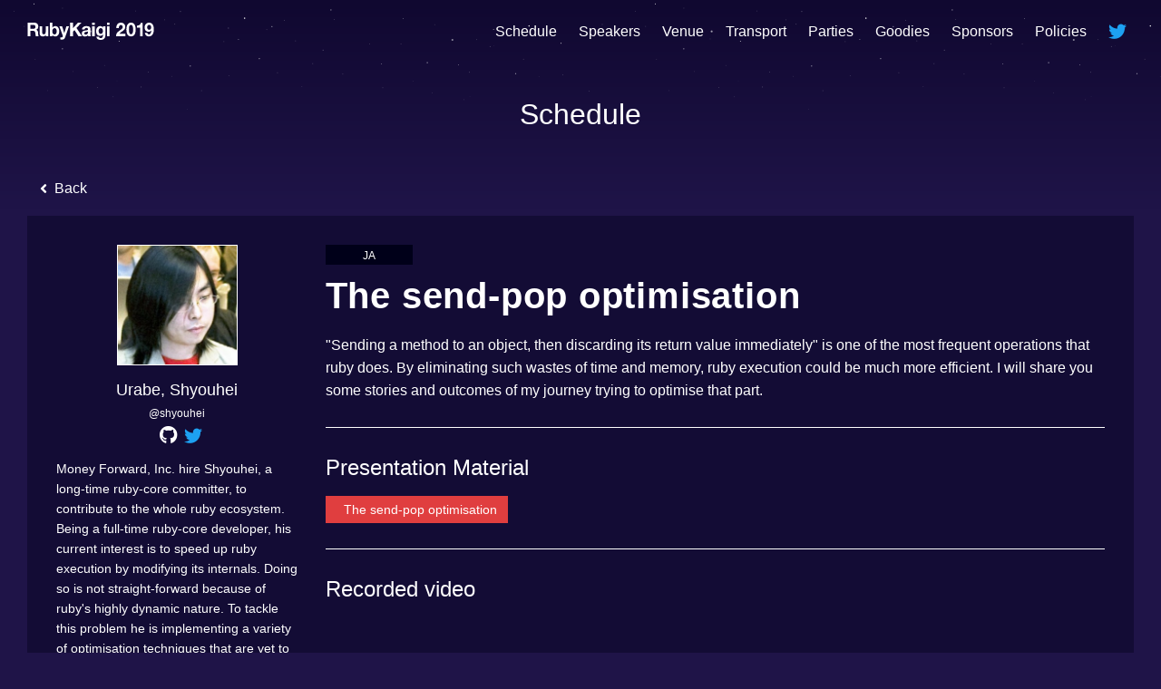

--- FILE ---
content_type: text/html; charset=utf-8
request_url: https://rubykaigi.org/2019/presentations/shyouhei.html
body_size: 2593
content:
<!DOCTYPE html>
<html>
<head>
<meta charset='utf-8'>
<title>
The send-pop optimisation
- RubyKaigi 2019
</title>
<link crossorigin='anonymous' href='https://stackpath.bootstrapcdn.com/bootstrap/4.1.3/css/bootstrap.min.css' integrity='sha384-MCw98/SFnGE8fJT3GXwEOngsV7Zt27NXFoaoApmYm81iuXoPkFOJwJ8ERdknLPMO' media='all' rel='stylesheet'>
<link href="/2019/stylesheets/all.css" rel="stylesheet" />
<link crossorigin='anonymous' href='https://use.fontawesome.com/releases/v5.5.0/css/all.css' integrity='sha384-B4dIYHKNBt8Bc12p+WXckhzcICo0wtJAoU8YZTY5qE0Id1GSseTk6S+L3BlXeVIU' media='all' rel='stylesheet'>
<script crossorigin='anonymous' integrity='sha384-q8i/X+965DzO0rT7abK41JStQIAqVgRVzpbzo5smXKp4YfRvH+8abtTE1Pi6jizo' src='https://code.jquery.com/jquery-3.3.1.slim.min.js'></script>
<script crossorigin='anonymous' integrity='sha384-ZMP7rVo3mIykV+2+9J3UJ46jBk0WLaUAdn689aCwoqbBJiSnjAK/l8WvCWPIPm49' src='https://cdnjs.cloudflare.com/ajax/libs/popper.js/1.14.3/umd/popper.min.js'></script>
<script crossorigin='anonymous' integrity='sha384-ChfqqxuZUCnJSK3+MXmPNIyE6ZbWh2IMqE241rYiqJxyMiZ6OW/JmZQ5stwEULTy' src='https://stackpath.bootstrapcdn.com/bootstrap/4.1.3/js/bootstrap.min.js'></script>
<meta content='width=device-width, initial-scale=1' name='viewport'>
<meta content='RubyKaigi 2019' property='og:title'>
<meta content='RubyKaigi 2019' property='og:site_name'>
<meta content='https://rubykaigi.org/2019' property='og:url'>
<meta content='activity' property='og:type'>
<meta content='https://rubykaigi.org/2019/images/og_image.png' property='og:image'>
<meta content='RubyKaigi 2019, 4/18...4/20, Fukuoka, Japan #rubykaigi' name='description' property='og:description'>
<meta content='@rubykaigi' name='twitter:site'>
<meta content='summary_large_image' name='twitter:card'>
<meta content='rubykaigi, ruby会議, 2019' name='keywords'>
<link href='/images/apple-touch-icon.png' rel='apple-touch-icon'>
<link href="/2019/images/favicon.png" rel="icon" type="image/png" />
</head>
<body class='static' id='presentation'>
<div class='mobile-nav-button' id='js-mobile-nav-button'>
<div class='mobile-nav-button__inner'>
<div class='mobile-nav-button__lines'></div>
</div>
</div>
<nav class='mobile-nav' id='js-mobile-nav'>
<div class='mobile-nav__inner'>
<ul class='mobile-nav__items'>
<li class='mobile-nav__item'>
<a href="/2019/schedule" class="mobile-nav__item-link">Schedule
</a><a href="/2019/speakers" class="mobile-nav__item-link">Speakers
</a></li>
<li class='mobile-nav__item'>
<a href="/2019/venue" class="mobile-nav__item-link">Venue
</a></li>
<li class='mobile-nav__item'>
<a href="/2019/transport" class="mobile-nav__item-link">Transport
</a></li>
<li class='mobile-nav__item'>
<a href="/2019/parties" class="mobile-nav__item-link">Parties
</a></li>
<li class='mobile-nav__item'>
<a href="/2019/goodies" class="mobile-nav__item-link">Goodies
</a></li>
<li class='mobile-nav__item'>
<a href="/2019/sponsors" class="mobile-nav__item-link">Sponsors
</a></li>
<li class='mobile-nav__item'>
<a href="/2019/policies" class="mobile-nav__item-link">Policies
</a></li>
<li class='mobile-nav__item'>
<a href="https://twitter.com/rubykaigi" class="mobile-nav__item-link is-twitter" target="_blank"><i class='fab fa-twitter'></i>
</a></li>
</ul>
</div>
</nav>

<div class='is-presentation page'>
<div class='page__inner'>
<header>
<div class='container'>
<div class='header__inner'>
<div class='header__title'>
<a href="/2019" class="header__title-link"><img src="/2019/images/logo-simple.svg" alt="RubyKaigi 2019" />
</a></div>
<nav class='header-nav'>
<ul class='header-nav__items'>
<li class='header-nav__item'>
<a href="/2019/schedule" class="header-nav__item-link ">Schedule
</a></li>
<li class='header-nav__item'>
<a href="/2019/speakers" class="header-nav__item-link ">Speakers
</a></li>
<li class='header-nav__item'>
<a href="/2019/venue" class="header-nav__item-link ">Venue
</a></li>
<li class='header-nav__item'>
<a href="/2019/transport" class="header-nav__item-link ">Transport
</a></li>
<li class='header-nav__item'>
<a href="/2019/parties" class="header-nav__item-link ">Parties
</a></li>
<li class='header-nav__item'>
<a href="/2019/goodies" class="header-nav__item-link ">Goodies
</a></li>
<li class='header-nav__item'>
<a href="/2019/sponsors" class="header-nav__item-link ">Sponsors
</a></li>
<li class='header-nav__item'>
<a href="/2019/policies" class="header-nav__item-link ">Policies
</a></li>
<li class='header-nav__item'>
<a href="https://twitter.com/rubykaigi" class="header-nav__item-link is-twitter" target="_blank"><i class='fab fa-twitter'></i>
</a></li>
</ul>
</nav>
</div>
</div>
</header>

<script>
  var urlHash = location.hash;
  document.addEventListener("DOMContentLoaded", function () {
    document.getElementById("js-back").setAttribute("href", document.getElementById("js-back").getAttribute("href") + urlHash);
  }, false);
</script>
<div class='page__contents'>
<div class='container'>
<section class='main-content'>
<div class='main-content__inner'>
<header class='main-content-header'>
<div class='main-content-header__icon-container'></div>
<h1 class='main-content-header__title'>
Schedule
</h1>
<a href="/2019/schedule" class="main-content-header__back" id="js-back"><i class='fa fa-angle-left'></i>
Back
</a></header>
</div>
<section class='presentation'>
<div class='row'>
<div class='col-lg-3 col-md-4'>
<div class='presentation-speakers'>
<div class='speaker__inner'>
<div class='speaker__img'>
<img src="https://www.gravatar.com/avatar/9d2f78236e45a335301ba1195026105d?s=268&amp;d=https%3A%2F%2Frubykaigi.org%2F2019%2Fimages%2Fspeakers%2Fdummy-avatar.png" alt="Urabe, Shyouhei" />
</div>
<div class='speaker__body'>
<div class='speaker__name'>
Urabe, Shyouhei
</div>
<div class='speaker__meta'>
<div class='speaker__id'>
@shyouhei
</div>
<div class='speaker__role'>
</div>
<ul class='speaker__channels'>
<li class='speaker__channel-github speaker__channels-item'>
<a href="https://github.com/shyouhei" target="_blank" class="speaker__channels-item-link is-github"><i class='fab fa-github'></i>
</a></li>
<li class='speaker__channel-twitter'>
<a href="https://twitter.com/shyouhei" target="_blank" class="speaker__channels-item-link is-twitter"><i class='fab fa-twitter'></i>
</a></li>
</ul>
</div>
<div class='speaker__description'>
<p>
Money Forward, Inc. hire Shyouhei, a long-time ruby-core committer, to contribute to the whole ruby ecosystem. Being a full-time ruby-core developer, his current interest is to speed up ruby execution by modifying its internals. Doing so is not straight-forward because of ruby's highly dynamic nature. To tackle this problem he is implementing a variety of optimisation techniques that are yet to be applied to it.
</p>
</div>
</div>
</div>

</div>
</div>
<div class='col-lg-9 col-md-8'>
<div class='presentation-content'>
<div class='presentation-content__meta'>
<span>JA</span>
</div>
<h1 class='presentation-content__title'>
The send-pop optimisation
</h1>
<div class='section presentation-content__description long-text'>
<p>&quot;Sending a method to an object, then discarding its return value immediately&quot; is one of the most frequent operations that ruby does.  By eliminating such wastes of time and memory, ruby execution could be much more efficient.  I will share you some stories and outcomes of my journey trying to optimise that part.</p>
</div>
<section class='presentation-materials'>
<h2>
Presentation Material
</h2>
<ul class='presentation-materials__list'>
<li>
<a href="https://speakerdeck.com/shyouhei/the-send-pop-optimisation" target="_blank"><i class='fa fa-file-o'></i>
The send-pop optimisation
</a></li>
</ul>
</section>
<section class='presentation-video'>
<h2>Recorded video</h2>
<div class='presentation-video__embed'>
<iframe allowfullscreen frameborder='0' height='315' src='https://www.youtube.com/embed/rH81nlm1lcE' width='560'></iframe>
</div>
<div class='presentation-video__link'>
<a href="https://www.youtube.com/watch?v=rH81nlm1lcE"></a>
<nbsp></nbsp>
from
<nbsp></nbsp>
<a href="https://www.youtube.com/channel/UCBSg5zH-VFJ42BGQFk4VH2A">RubyKaigi on YouTube</a>
</div>
</section>
</div>
</div>
</div>
</section>
</section>
</div>
</div>

<nav class='common-nav'>
<div class='container'>
<ul class='common-nav__items'>
<li class='common-nav__item'>
<a href="/2019/policies" class="common-nav__item-link ">Policies
</a></li>
<li class='common-nav__item'>
<a href="/2019/team" class="common-nav__item-link ">Team
</a></li>
<li class='common-nav__item'>
<a href="/2019/past_kaigis" class="common-nav__item-link ">Past Kaigis
</a></li>
</ul>
</div>
</nav>

</div>
<footer class='home-footer'>
<div class='home-footer__city'>
<div class='home-footer__lamps'></div>
<div class='home-footer__shops'></div>
</div>
<div class='home-footer-bg'></div>
<div class='home-footer__inner'>
<div class='container'>
<div class='home-footer__content'>
<p class='home-footer__about'>
This work by RubyKaigi 2019 Team is licensed under a Creative Commons Attribution 3.0 Unported License.
</p>
</div>
</div>
</div>
</footer>

</div>
<script>
  function openNav() {
    const getTheMenu = document.getElementById("js-mobile-nav")
    if (getTheMenu.className === "mobile-nav") {
      getTheMenu.classList += " is-opened"
      $("body").addClass("is-opened-mobile-nav")
    } else {
      getTheMenu.className = "mobile-nav"
      $("body").removeClass("is-opened-mobile-nav")
    }
  }
  const pushMyButton = document.getElementById("js-mobile-nav-button")
  pushMyButton.addEventListener("click", openNav)
</script>
</body>
</html>


--- FILE ---
content_type: text/css; charset=utf-8
request_url: https://rubykaigi.org/2019/stylesheets/all.css
body_size: 7069
content:
html,body,div,span,applet,object,iframe,h1,h2,h3,h4,h5,h6,p,blockquote,pre,a,abbr,acronym,address,big,cite,code,del,dfn,em,img,ins,kbd,q,s,samp,small,strike,strong,sub,sup,tt,var,b,u,i,center,dl,dt,dd,ol,ul,li,fieldset,form,label,legend,table,caption,tbody,tfoot,thead,tr,th,td,article,aside,canvas,details,embed,figure,figcaption,footer,header,hgroup,menu,nav,output,ruby,section,summary,time,mark,audio,video{margin:0;padding:0;border:0;font-size:100%;font:inherit;vertical-align:baseline}article,aside,details,figcaption,figure,footer,header,hgroup,menu,nav,section{display:block}body{line-height:1}ol,ul{list-style:none}blockquote,q{quotes:none}blockquote:before,blockquote:after,q:before,q:after{content:'';content:none}table{border-collapse:collapse;border-spacing:0}svg{display:none}body{color:#fff;background-color:#1f1448;min-height:100vh;font-size:100%}a:hover,a:focus{color:#ff8600}img{max-width:100%}.container{width:100%;max-width:1140px;padding-left:30px;padding-right:30px}@media (max-width: 1400px){.container{width:100%;max-width:100%}}@media (max-width: 1024px){.container{width:100%;max-width:100%}}@media (max-width: 768px){.container{width:100%;max-width:100%}}@media (max-width: 576px){.container{padding-left:15px;padding-right:15px;width:100%;max-width:100%}}@media (max-width: 0){.container{width:100%;max-width:100%}}@media (max-width: 576px){.common-nav{margin-bottom:64px}}.common-nav__items{display:flex;justify-content:center}@media (max-width: 576px){.common-nav__items{margin-left:-0.5rem;margin-right:-0.5rem}}.common-nav__item{padding-left:8px;padding-right:8px;width:160px}.common-nav__item.is-twitter{width:auto}@media screen and (max-width: 768px) and (orientation: landscape){.common-nav__item{padding-left:0.75rem;padding-right:0.75rem}}@media (max-width: 576px){.common-nav__item{padding-left:8px;padding-right:8px;width:33.33%}}@media screen and (max-width: 576px) and (orientation: landscape){.common-nav__item{padding-left:0.75rem;padding-right:0.75rem;width:10rem}}.common-nav__item-link{font-family:"Helvetica Neue", Helvetica, Arial, sans-serif;font-weight:400;font-size:12px;display:flex;align-items:center;justify-content:center;padding:8px 0 6px;background-color:rgba(0,0,25,0.4);transition:all 0.2s ease-out}@media (max-width: 576px){.common-nav__item-link{font-size:10px}}.common-nav__item-link,.common-nav__item-link:hover,.common-nav__item-link:focus,.common-nav__item-link:visited,.common-nav__item-link:active{color:#fff}.common-nav__item-link:hover,.common-nav__item-link:focus{text-decoration:none;color:white;background-color:#000019}.common-nav__item-link.is-current{background-color:#000019;cursor:default;pointer-events:none;border-color:#000019}.page.is-home .page__inner::before{transition:all 2s ease-out 2.5s;opacity:0}body.is-loaded .page.is-home .page__inner::before{transition:all 2s ease-out 2.5s;opacity:1}.page{display:flex;flex-direction:column;min-height:100vh;position:relative;overflow:hidden;background-image:url(/2019/images/star.png),linear-gradient(#100830, #1f1448);background-size:685px 230px;background-repeat:repeat-x}@media all and (-ms-high-contrast: none){.page *::-ms-backdrop,.page{display:block}}.page__inner{position:relative;flex:100}.home-footer__blocks-wrapper{position:absolute;display:block;z-index:2;top:-3rem;overflow:hidden}body#home .home-footer__blocks-wrapper{opacity:0;margin-top:-2rem}body#home.is-loaded .home-footer__blocks-wrapper{opacity:1;margin-top:0}body .home-content__title{width:56vw;max-width:720px}body .home-content__date{font-size:3.6vw;margin:16px 0}body .home-content__venue{font-size:2.8vw}body .home-keynotes{margin-top:20px}body .home-keynotes{font-size:20px}@media screen and (orientation: portrait){body .home-content__title{width:100%;padding-left:24px;padding-right:24px}body .home-content__date{font-size:5.8vw;margin:18px 0}body .home-content__venue{font-size:4.25vw}}@media screen and (orientation: portrait) and (max-width: 719px){body .home-content__date{margin:14px 0}body .home-keynotes{font-size:16px}}@media screen and (orientation: portrait) and (min-width: 720px){body .home-content__title{max-width:600px}body .home-content__date{font-size:32px;margin:28px 0}body .home-content__venue{font-size:20px}body .home-keynotes{font-size:22px}}@media screen and (orientation: portrait) and (min-height: 1366px){body .home-actions{margin-top:24px}body .home-keynotes{font-size:22px}}@media screen and (orientation: landscape) and (min-width: 1024px){body .home-content__title{width:42vw}body .home-content__date{font-size:2vw}body .home-content__venue{font-size:1.5vw}}@media screen and (orientation: landscape) and (min-width: 1152px){body .home-content__title{width:36vw}body .home-content__date{margin:1rem 0}body .home-keynotes{font-size:20px}}@media screen and (orientation: landscape) and (min-width: 1440px){body .home-content__date{margin:1.25rem 0}body .home-keynotes{margin-top:24px}body .home-keynotes{font-size:24px}}@media screen and (orientation: landscape) and (min-width: 1600px){body .home-content__date{margin:24px 0}body .home-keynotes{margin-top:28px;font-size:28px}}@media screen and (orientation: landscape) and (min-width: 1860px){body .home-content__date{font-size:40px}body .home-content__venue{font-size:26px}}@media all and (-ms-high-contrast: none){*::-ms-backdrop,.page__inner{min-height:80vh !important}}.header{position:relative;z-index:2}.header__inner{display:flex;align-items:center;position:relative;height:70px}@media (max-width: 576px){.header__inner{height:70px}}@media all and (-ms-high-contrast: none){.header__inner *::-ms-backdrop,.header__inner{align-items:flex-start;padding-top:1.6rem}}.header__title{width:140px;position:relative;top:0.0625rem;opacity:1;transition:opacify 0.5s ease-in}@media (max-width: 576px){.header__title{width:100px}}.header__title:hover{opacity:0.8}body#home .header__title{display:none}@media all and (-ms-high-contrast: none){.header__title *::-ms-backdrop,.header__title{height:38px}}.header-nav{position:absolute;right:0}@media (max-width: 768px){.header-nav{display:none}}.header-nav__items{align-items:center;display:flex}.header-nav__item{margin-left:0.5rem}.header-nav__item-link{font-size:1rem;font-weight:400;text-align:center;display:block;color:#fff;padding:16px 8px;font-family:"Helvetica Neue", Helvetica, Arial, sans-serif;position:relative;transition:all 0.2s ease-in}@media (max-width: 768px){.header-nav__item-link{font-size:12px}}.header-nav__item-link:hover,.header-nav__item-link:focus,.header-nav__item-link.is-current{text-decoration:none;color:#ff8600}.header-nav__item-link:hover::before,.header-nav__item-link:focus::before,.header-nav__item-link.is-current::before{width:100%;margin-left:-50%}.header-nav__item-link.is-twitter{font-size:1.25rem;color:#1DA1F2}.header-nav__item-link.is-twitter::before{content:none}.header-nav__item-link.is-twitter:hover{color:#ff8600}@media (max-width: 768px){.header-nav__item-link.is-twitter{font-size:1.125rem}}.home-content{text-align:center;z-index:1;display:flex;justify-content:center;align-items:center}.home-content__main{position:relative}.home-content__title{margin-left:auto;margin-right:auto}.home-content__date{font-size:2rem;line-height:1;font-family:"Helvetica Neue", Helvetica, Arial, sans-serif;font-weight:400;color:#fff}@media screen and (max-width: 768px) and (orientation: landscape){.home-content__date{font-size:1.6rem;margin-top:1.6rem;margin-bottom:1.6rem}}@media (max-width: 576px){.home-content__date{font-size:1.4rem;margin-top:1.4rem;margin-bottom:1.4rem}}.home-content__date-day{font-size:60%;display:inline-block;margin-left:8px}.home-content__date-interval{display:inline-block;margin:0 0.25em}.home-content__venue{font-size:1.4rem;line-height:1.4;font-family:"Helvetica Neue", Helvetica, Arial, sans-serif;font-weight:400}.home-content__venue br{display:none}@media (max-width: 1024px){.home-content__venue{font-size:1.2rem}}@media screen and (max-width: 768px) and (orientation: landscape){.home-content__venue{font-size:1rem}}@media (max-width: 576px){.home-content__venue{font-size:1rem}.home-content__venue br{display:block}}.home-content__venue-link{color:#fff;text-decoration:underline;transition:color 0.2s ease-out}.home-content__venue-link:hover,.home-content__venue-link:focus{color:#cccccc;text-decoration:none}.home-keynotes{line-height:1.4;font-family:"Helvetica Neue", Helvetica, Arial, sans-serif}.home-keynotes__title{font-size:0.75em;font-weight:100;margin-bottom:0.125em;font-family:"Helvetica Neue", Helvetica, Arial, sans-serif}.home-keynotes__item{font-weight:400}.home-content-nav{margin-top:3rem}@media screen and (max-width: 768px) and (orientation: landscape){.home-content-nav{margin-top:2rem}}@media (max-width: 576px){.home-content-nav{margin-top:2rem}}.home-content-nav__items{display:flex;justify-content:center}@media (max-width: 576px){.home-content-nav__items{margin-left:-0.5rem;margin-right:-0.5rem}}.home-content-nav__item{padding-left:8px;padding-right:8px;width:160px}.home-content-nav__item.is-twitter{width:auto}@media screen and (max-width: 768px) and (orientation: landscape){.home-content-nav__item{padding-left:0.75rem;padding-right:0.75rem}}@media (max-width: 576px){.home-content-nav__item{padding-left:8px;padding-right:8px;width:33.33%}}@media screen and (max-width: 576px) and (orientation: landscape){.home-content-nav__item{padding-left:0.75rem;padding-right:0.75rem;width:10rem}}.home-content-nav__item-link{font-family:"Helvetica Neue", Helvetica, Arial, sans-serif;font-weight:400;font-size:12px;display:flex;align-items:center;justify-content:center;padding:8px 0 6px;background-color:rgba(0,0,25,0.4);transition:all 0.2s ease-out}@media (max-width: 576px){.home-content-nav__item-link{font-size:12px}}.home-content-nav__item-link,.home-content-nav__item-link:hover,.home-content-nav__item-link:focus,.home-content-nav__item-link:visited,.home-content-nav__item-link:active{color:#fff}.home-content-nav__item-link:hover,.home-content-nav__item-link:focus{text-decoration:none;color:white;background-color:#000019}.home-actions{margin-top:4vh}.home-actions__main{display:flex;justify-content:center;padding:0 16px;margin-bottom:32px}.home-actions__main-action{width:400px;height:64px;font-family:"Helvetica Neue", Helvetica, Arial, sans-serif;font-size:32px;transition:all 0.2s ease-out;background-color:#e03e3f;display:flex;align-items:center;justify-content:center;box-shadow:rgba(0,0,0,0.2) 0 2px 8px;position:relative}@media screen and (orientation: portrait) and (max-width: 720px){.home-actions__main-action{width:100%}}.home-actions__main-action,.home-actions__main-action:hover,.home-actions__main-action:focus,.home-actions__main-action:visited,.home-actions__main-action:active{text-decoration:none}.home-actions__main-action:active{top:1px;box-shadow:rgba(0,0,0,0.2) 0 0 4px}.home-actions__main-action,.home-actions__main-action:hover,.home-actions__main-action:focus,.home-actions__main-action:visited,.home-actions__main-action:active{color:#fff}.home-actions__main-action:hover{background-color:#9f191a}@media screen and (orientation: portrait) and (max-width: 720px){.home-actions__main-action{height:56px;font-size:24px;max-width:400px;width:100%}}.home-actions__items{display:flex;justify-content:center}@media screen and (orientation: portrait) and (max-width: 720px){.home-actions__items{display:block}}.home-actions__item{padding:0 8px}@media screen and (orientation: portrait) and (max-width: 720px){.home-actions__item{padding:0 16px;margin-bottom:16px}}.home-actions__item-action{width:160px;height:48px;font-family:"Helvetica Neue", Helvetica, Arial, sans-serif;font-size:16px;transition:all 0.2s ease-out;margin:auto;display:flex;align-items:center;justify-content:center;box-shadow:rgba(0,0,0,0.2) 0 2px 8px;position:relative}@media screen and (orientation: portrait) and (max-width: 720px){.home-actions__item-action{width:100%}}.home-actions__item-action,.home-actions__item-action:hover,.home-actions__item-action:focus,.home-actions__item-action:visited,.home-actions__item-action:active{text-decoration:none}.home-actions__item-action:active{top:1px;box-shadow:rgba(0,0,0,0.2) 0 0 4px}.home-actions__item-action,.home-actions__item-action:hover,.home-actions__item-action:focus,.home-actions__item-action:visited,.home-actions__item-action:active{color:#fff}.home-actions__item-action.is-sponsorship{background-color:#ff8600}.home-actions__item-action.is-sponsorship:hover{background-color:#995000}@media screen and (orientation: portrait) and (max-width: 720px){.home-actions__item-action{height:32px;font-size:16px;max-width:400px;width:100%}}.home-footer{position:relative;flex-basis:370px}.home-footer__city{background-color:#1f1448;background-image:url(/2019/images/wide-city.png);background-size:1414px;background-position:center bottom;background-repeat:repeat-x;height:266px;position:relative}@media (max-width: 576px){.home-footer__city{background-image:url(/2019/images/city.png);background-size:624px}}.home-footer__lamps{text-align:center;width:100%;height:138px;background-image:url(/2019/images/lamp.png);background-size:453px;background-position:center bottom;background-repeat-y:no-repeat;position:absolute;bottom:-20px}@media (max-width: 576px){.home-footer__lamps{background-image:none}}.home-footer__shops{width:100%;height:193px;background-image:url(/2019/images/wide-head-light.png),url(/2019/images/wide-shops.gif),url(/2019/images/wide-light.png);background-size:868px;background-position:top center;background-repeat:no-repeat;position:absolute;bottom:-83px}@media (max-width: 576px){.home-footer__shops{background-image:url(/2019/images/head-light.png),url(/2019/images/shop.gif),url(/2019/images/light.png);background-size:302px;background-position:top center}}.home-footer-bg{overflow:hidden;background-color:#000019;z-index:-100;position:relative;width:100%;height:60px}.home-footer__inner{background:#000019;padding:16px}.home-footer__about{font-size:0.8rem;font-family:"Helvetica Neue", Helvetica, Arial, sans-serif;text-align:center;color:#fff;opacity:0.2;font-weight:400;line-height:150%}.main-content{margin-top:40px;margin-bottom:40px;font-family:"Helvetica Neue", Helvetica, Arial, sans-serif;font-weight:400}@media (max-width: 768px){.main-content{margin-top:20px;margin-bottom:20px}}.main-content__inner{position:relative}.main-content-header{position:relative}.main-content-header__title{font-size:32px;position:relative;z-index:1;font-family:"Helvetica Neue", Helvetica, Arial, sans-serif;padding-bottom:32px;text-align:center;position:relative;width:400px;max-width:100%;margin:0 auto 64px;overflow:hidden}@media (max-width: 576px){.main-content-header__title{font-size:24px}}@media (max-width: 576px){.main-content-header__title{padding-bottom:20px;margin-bottom:24px;width:240px}#presentation .main-content-header__title{margin-bottom:48px}}.main-content-header__title::after{content:"";background-size:34px auto;background-position:top center;display:block;height:22px;position:absolute;bottom:0;left:0;right:0}@media (max-width: 576px){.main-content-header__title::after{height:14px;background-size:18px auto}}.main-content-header__title-inner{display:block;position:relative;z-index:1}.main-content-header__back{position:absolute;z-index:1;left:0;bottom:-48px;color:#fff;font-family:"Helvetica Neue", Helvetica, Arial, sans-serif;font-weight:300;font-size:16px;display:flex;align-items:center;justify-content:center;padding:8px 18px 6px 14px;transition:all 0.2s ease-out}@media (max-width: 576px){.main-content-header__back{bottom:-40px}}.main-content-header__back,.main-content-header__back:hover,.main-content-header__back:focus,.main-content-header__back:visited,.main-content-header__back:active{text-decoration:none}.main-content-header__back:hover,.main-content-header__back:focus{text-decoration:none;color:#fff;background-color:rgba(0,0,0,0.4)}.main-content-header__back i{margin-right:8px}.main-content__sub-title{font-size:1.375rem;line-height:1.3;margin-bottom:1.125rem}@media (max-width: 576px){.main-content__sub-title{font-size:1.125rem;margin-bottom:0.75rem}}.main-content__nav{position:absolute;right:0;bottom:-32px}@media (max-width: 576px){.main-content__nav{position:static;margin-bottom:20px}}@media (max-width: 576px){.main-content__nav-items{justify-content:center}}.main-content-body{background-color:rgba(0,0,0,0.4);padding:48px 64px;margin-top:-12px}@media (max-width: 576px){.main-content-body{margin-top:0;padding:20px}}.tabs-nav__items{display:flex}.tabs-nav__item{width:6rem}.tabs-nav__item-link{display:flex;align-items:center;justify-content:center;background-color:rgba(0,0,25,0.4);font-size:13px;height:30px;padding-top:1px;text-shadow:none;color:rgba(255,255,255,0.4);transition:all 0.2s ease-out;text-decoration:none !important;font-weight:400;cursor:pointer;border:solid 1px #100830}.tabs-nav__item-link:hover,.tabs-nav__item-link:focus,.tabs-nav__item-link:active{color:#fff;text-decoration:none;background-color:#000019}.tabs-nav__item-link.active{background-color:#000019;color:#fff;cursor:default;border-color:#000019}.tabs-nav__item-link.active:hover,.tabs-nav__item-link.active:focus,.tabs-nav__item-link.active:active{background-color:#000019;color:#fff;cursor:default}.long-text h1{line-height:1.3;font-size:1.5em;margin-bottom:0.5em}.long-text h2{line-height:1.3;font-size:1.5em;margin-bottom:0.5em}@media (max-width: 576px){.long-text h2{font-size:1em}}.long-text h3{line-height:1.3;font-size:1.2em;margin-bottom:0.5em}.long-text p{margin-bottom:1em}.long-text p,.long-text li{line-height:1.6;font-size:0.875em}@media (max-width: 576px){.long-text p,.long-text li{font-size:0.75em}}.long-text li{margin-bottom:0.25em}.long-text ol{list-style-type:decimal;list-style-position:outside;margin-left:1.5em;margin-bottom:1em}.long-text ul{list-style-type:disc;list-style-position:outside;margin-left:1.5em;margin-bottom:1em}.long-text img{padding:8px 0}.long-text strong{font-weight:bold}.long-text em{font-style:italic}.long-text a{transition:color 0.2s ease-out;color:#00b9d5;text-decoration:underline}@media (max-width: 576px){.long-text a{word-break:break-all;word-wrap:break-word;white-space:normal}}.long-text a:hover{color:#00606f}.long-text table{margin-bottom:16px;width:100%;border-bottom:1px solid #fff}.long-text thead{border-top:1px solid #fff;border-bottom:1px solid #fff;background:none}.long-text tr:nth-child(2n){background:rgba(255,255,255,0.1)}.long-text td,.long-text th{padding:8px}.long-text *:last-child{margin-bottom:0}@media (max-width: 576px){[class*="col-"]:not(:last-child) .long-text.is-policy{margin-bottom:1.5em;padding-bottom:1.5em;border-bottom:dotted 1px rgba(255,255,255,0.3)}}.long-text.is-policy h1{display:none}.sponsors__division{margin-bottom:48px}@media (max-width: 576px){.sponsors__division{margin-bottom:24px}}.sponsors__division-title{font-size:24px;margin-bottom:20px;font-family:"Helvetica Neue", Helvetica, Arial, sans-serif}@media (max-width: 576px){.sponsors__division-title{font-size:22px;text-align:center}}.sponsors.is-md,.sponsors.is-sm{margin-left:-8px;margin-right:-8px}@media (max-width: 576px){.sponsors.is-md,.sponsors.is-sm{margin-left:0;margin-right:0}}.sponsor{margin-bottom:20px}.sponsors.is-md .sponsor,.sponsors.is-sm .sponsor{width:50%;flex:0 0 50%;padding-left:8px;padding-right:8px}@media (max-width: 576px){.sponsors.is-md .sponsor,.sponsors.is-sm .sponsor{width:100%;flex:0 0 100%;padding-left:0;padding-right:0}}.sponsor__inner{background-color:rgba(0,0,25,0.4);padding:18px 18px 14px;display:flex;height:100%}@media (max-width: 576px){.sponsor__inner{height:auto;display:block}}.sponsor__name{font-size:24px;margin-top:6px;margin-bottom:6px}.sponsors.is-md .sponsor__name,.sponsors.is-sm .sponsor__name{font-size:20px}.sponsor__name-link{color:#fff}.sponsor__url{margin-bottom:18px}.sponsor__url-link{font-size:12px;line-height:1.1rem;display:inline-block;color:#e0e2e1;white-space:normal;word-break:keep-all;word-wrap:break-word;word-break:break-all}.sponsor__description p{font-size:14px;line-height:1.6}.sponsor__description p:not(:last-child){margin-bottom:1em}.sponsors.is-md .sponsor__description p,.sponsors.is-sm .sponsor__description p{font-size:12px}.sponsors img{display:block;border:solid 1px #e0e2e1;margin-right:22px}@media (max-width: 576px){.sponsors img{margin-left:auto;margin-right:auto;margin-bottom:22px}}.sponsors.is-ruby img{width:300px}.sponsors.is-ruby .sponsor{width:100%}.sponsors.is-platinum img{width:250px;height:250px}.sponsors.is-platinum .sponsor{width:100%}.sponsors.is-gold{display:flex;flex-wrap:wrap}.sponsors.is-gold img{width:200px;height:200px}.sponsors.is-silver{display:flex;flex-wrap:wrap;margin:0 -8px}.sponsors.is-silver img{width:160px;height:160px}.sponsors.is-silver .sponsor{width:50%;padding:0 8px}@media (max-width: 576px){.sponsors.is-silver .sponsor{width:100%}}.sponsor__role{flex:100}.member{background-color:rgba(0,0,25,0.4);padding:16px 16px 10px;height:100%}.member__image{display:block;margin-bottom:16px;border:solid 1px #fff;max-width:160px;width:100%;margin-left:auto;margin-right:auto}.member__role{font-size:12px;margin-bottom:4px}.member__name{font-size:16px;margin-bottom:8px;font-family:"Helvetica Neue", Helvetica, Arial, sans-serif}.member__channels{display:flex;align-items:center}.member__channel-link{display:flex;align-items:center;justify-content:center;width:24px;font-size:16px;color:#fff;transition:all 0.2s ease-out}.member__channel-link,.member__channel-link:hover,.member__channel-link:focus,.member__channel-link:visited,.member__channel-link:active{text-decoration:none}.member__channel-link.is-twitter{color:#1DA1F2}.member__channel-link .fa-twitter{position:relative;top:1px}.member__channel-link:hover{color:#ff8600}.member__channel-id{font-size:12px;margin-left:4px}.team__members{display:flex;flex-wrap:wrap;margin:0 -8px;margin-bottom:-16px}.team__members-item{padding:0 8px 16px;width:20%}@media (max-width: 1024px){.team__members-item{width:25%}}@media (max-width: 768px){.team__members-item{width:33.3%}}@media (max-width: 576px){.team__members-item{width:50%}}.team__division-title{font-size:24px;margin-bottom:20px;font-family:"Helvetica Neue", Helvetica, Arial, sans-serif}@media (max-width: 576px){.team__division-title{font-size:20px;text-align:center}}.team__division{margin-bottom:48px}.speakers__division{margin-bottom:32px}@media (max-width: 576px){.speakers__division{margin-bottom:16px}}.speakers__division-title{font-size:24px;margin-bottom:20px;font-family:"Helvetica Neue", Helvetica, Arial, sans-serif}@media (max-width: 576px){.speakers__division-title{font-size:20px;text-align:center}}.speakers{display:flex;flex-wrap:wrap;margin:0 -8px;margin-bottom:-16px}.speaker{width:25%;flex:0 0 25%;margin-bottom:20px;padding-left:8px;padding-right:8px}@media (max-width: 768px){.speaker{flex:0 0 50%}}.speaker.is-keynote{flex:0 0 33.33%}@media (max-width: 768px){.speaker.is-keynote{width:100%;flex:0 0 100%}}@media (max-width: 576px){.speaker{width:100%;flex:0 0 100%;padding-left:0;padding-right:0;margin-bottom:8px}}.speaker__inner{background-color:rgba(0,0,25,0.4);padding:16px 16px 10px;display:flex;flex-direction:column;height:100%}@media (max-width: 576px){.speaker__inner{height:auto;flex-direction:row}}@media (max-width: 768px){.speaker.is-keynote .speaker__inner{height:auto;flex-direction:row}}@media (max-width: 768px){.speaker.is-keynote .speaker__img{flex:0 0 26%;margin-right:24px}}@media (max-width: 576px){.speaker__img{flex:0 0 26%;margin-right:24px}}@media (max-width: 768px){.speaker.is-keynote .speaker__body{flex:100}}@media (max-width: 576px){.speaker__body{flex:100}}.speaker__img img{display:block;border:solid 1px #fff;background-color:white;margin-bottom:16px;width:50%;margin-left:auto;margin-right:auto}.speaker.is-keynote .speaker__img img{width:60%}@media (max-width: 768px){.speaker.is-keynote .speaker__img img{width:100%;margin-bottom:0}}@media (max-width: 576px){.speaker__img img{width:100%;margin-bottom:0}}.speaker__name{font-size:18px;line-height:1.3;margin-bottom:8px;text-align:center;font-family:"Helvetica Neue", Helvetica, Arial, sans-serif}@media (max-width: 768px){.speaker.is-keynote .speaker__name{font-size:24px;text-align:left}}@media (max-width: 576px){.speaker__name{margin-top:0;text-align:left}}@media (max-width: 768px){.speaker.is-keynote .speaker__meta{display:flex;align-items:center;justify-content:flex-start;margin-bottom:8px}}@media (max-width: 576px){.speaker__meta{display:flex;align-items:center;justify-content:flex-start;margin-bottom:8px}}.speaker__id{font-size:12px;margin-top:8px;margin-bottom:8px;text-align:center}@media (max-width: 768px){.speaker.is-keynote .speaker__id{margin-top:0;margin-bottom:0;margin-right:8px}}@media (max-width: 576px){.speaker__id{margin-top:0;margin-bottom:0;margin-right:8px}}.speaker__channels{display:flex;justify-content:center;margin-top:8px;margin-bottom:16px}@media (max-width: 768px){.speaker.is-keynote .speaker__channels{margin-bottom:0;margin-top:0}}@media (max-width: 576px){.speaker__channels{margin-top:0;margin-bottom:0}}.speaker__channels-item{margin-left:8px;margin-right:8px}.speaker__channels-item-link{display:flex;justify-content:center;align-items:center;width:20px;height:20px;color:#fff;font-size:20px;transition:all 0.2s ease-out}.speaker__channels-item-link.is-twitter{color:#1DA1F2}.speaker__channels-item-link,.speaker__channels-item-link:hover,.speaker__channels-item-link:focus,.speaker__channels-item-link:visited,.speaker__channels-item-link:active{text-decoration:none}.speaker__channels-item-link:hover,.speaker__channels-item-link:focus{color:#ff8600}.speaker__channels-item-link .fa-twitter{position:relative;top:1px}.speaker.is-keynote .speaker__description p{font-size:14px;line-height:1.6}@media (max-width: 576px){.speaker.is-keynote .speaker__description p{font-size:12px}}.speaker__description p{font-size:14px;line-height:1.6}.speaker__description p:not(:last-child){margin-bottom:1em}@media (max-width: 576px){.speaker__description p{font-size:12px}}.past-kaigis-item{height:100%;padding-bottom:24px}@media (max-width: 576px){.past-kaigis-item{padding-bottom:4px}}.past-kaigis-item__inner{height:100%;display:block;padding:16px 16px 16px;background-color:rgba(0,0,25,0.4);transition:background-color 0.2s ease-out}.past-kaigis-item__inner:focus{background-color:#000019;text-decoration:none}.past-kaigis-item__inner:hover{text-decoration:none;background-color:#000019}@media (max-width: 576px){.past-kaigis-item__inner{display:flex;padding:16px}}.past-kaigis-item__image{width:100%;border:1px solid #fff;transition:opacity 0.2s ease-out;max-width:160px;width:100%;display:block;margin:0 auto 16px}.past-kaigis-item__inner:hover .past-kaigis-item__image{opacity:0.6}@media (max-width: 576px){.past-kaigis-item__image{width:auto;height:64px;width:64px;margin-left:0;margin-right:16px;margin-bottom:0}}.past-kaigis-item__name{font-size:16px;line-height:1.6;color:#fff}@media (max-width: 576px){.past-kaigis-item__name{display:flex;align-items:center;font-size:16px}}html{overflow:auto;height:100%}body.is-opened-mobile-nav{overflow:hidden;height:100%}.mobile-nav-button{position:absolute;top:0;right:0;width:2.75rem;height:2.75rem;cursor:pointer;z-index:9998;display:none;cursor:pointer}.mobile-nav-button::before{content:"";display:block;opacity:0;width:0;height:0;background-color:rgba(0,0,0,0.8);transition:opacity 0.4s ease-out}body.is-opened-mobile-nav .mobile-nav-button::before{width:100%;height:100%;opacity:1}body.is-opened-mobile-nav .mobile-nav-button{width:100vw;height:100vh}@media (max-width: 768px){.mobile-nav-button{display:block}}.mobile-nav-button__inner{position:absolute;right:0.25rem;margin-top:16px;margin-right:12px;cursor:pointer;width:1.5rem;height:1rem;cursor:pointer}@media (max-width: 768px){.mobile-nav-button__inner{top:0.75rem}}@media (max-width: 576px){.mobile-nav-button__inner{top:0}}.mobile-nav-button__inner::before{content:"";width:100%;height:0.125rem;background-color:#fff;position:absolute;left:0;top:50%;margin-top:-0.0625rem;opacity:1;border-radius:1rem}body.is-opened-mobile-nav .mobile-nav-button__inner::before{opacity:0}.mobile-nav-button__lines{width:1.5rem;height:1rem;left:0;top:0}.mobile-nav-button__lines::before,.mobile-nav-button__lines::after{content:"";width:100%;height:0.125rem;background-color:#fff;position:absolute;transition:0.4s ease;left:0;border-radius:1rem}.mobile-nav-button__lines:before{top:0}.mobile-nav-button__lines:after{bottom:0}body.is-opened-mobile-nav .mobile-nav-button__lines:before{position:absolute;top:50%;transform:rotate(135deg)}body.is-opened-mobile-nav .mobile-nav-button__lines:after{position:absolute;top:50%;transform:rotate(45deg)}.mobile-nav{left:100vw;height:0;position:absolute;z-index:9999;transition:left 0.4s ease;overflow:hidden;display:none}@media (max-width: 768px){.mobile-nav{display:block}}body.is-opened-mobile-nav .mobile-nav{overflow:auto}@media (max-width: 768px){body.is-opened-mobile-nav .mobile-nav{width:calc(100vw - 6rem);left:2rem;top:64px;height:540px}}@media (max-width: 576px){body.is-opened-mobile-nav .mobile-nav{width:calc(100vw - 2rem);left:1rem}}@media screen and (max-width: 576px) and (orientation: portrait){body.is-opened-mobile-nav .mobile-nav{top:48px;height:360px}}@media screen and (max-width: 576px) and (orientation: landscape){body.is-opened-mobile-nav .mobile-nav{top:48px;height:540px}}.mobile-nav__item-link{display:flex;height:3.25rem;align-items:center;padding-left:1.5rem;padding-right:1.5rem;font-family:"Helvetica Neue", Helvetica, Arial, sans-serif;font-weight:bold;font-size:1.25rem;color:#fff}.mobile-nav__item-link.is-twitter{font-size:1.5rem;color:#1DA1F2}.mobile-nav__item-link.is-twitter:hover,.mobile-nav__item-link.is-twitter:active,.mobile-nav__item-link.is-twitter:focus{color:#1DA1F2}.mobile-nav__item-link:hover,.mobile-nav__item-link:active,.mobile-nav__item-link:focus{color:#fff;text-decoration:none;background-color:rgba(255,255,255,0.45)}.goodies-content__wrapper{display:flex}@media (max-width: 768px){.goodies-content__wrapper{display:block}}.goodies-content{padding:16px;width:50%}@media (max-width: 768px){.goodies-content{width:100%}}@media (max-width: 576px){.goodies-content:not(:first-child){margin-bottom:16px}}.goodies-content__title{font-size:20px;line-height:1.3;margin-bottom:1.25rem;font-family:"Helvetica Neue", Helvetica, Arial, sans-serif}.goodies__image{margin-bottom:16px;display:flex;align-items:center}@media (max-width: 768px){.goodies__image{display:block;height:auto}}.goodies__action-link{width:160px;height:48px;font-family:"Helvetica Neue", Helvetica, Arial, sans-serif;font-size:16px;transition:all 0.2s ease-out;margin:auto;display:flex;align-items:center;justify-content:center;box-shadow:rgba(0,0,0,0.2) 0 2px 8px;position:relative;background-color:#e03e3f}@media screen and (orientation: portrait) and (max-width: 720px){.goodies__action-link{width:100%}}.goodies__action-link,.goodies__action-link:hover,.goodies__action-link:focus,.goodies__action-link:visited,.goodies__action-link:active{text-decoration:none}.goodies__action-link:active{top:1px;box-shadow:rgba(0,0,0,0.2) 0 0 4px}.goodies__action-link,.goodies__action-link:hover,.goodies__action-link:focus,.goodies__action-link:visited,.goodies__action-link:active{color:#fff}@media (max-width: 576px){.goodies__action-link{height:40px;font-size:16px}}.goodies__action-link:hover{background-color:#9f191a}.venue-content:not(:last-child){margin-bottom:40px}@media (max-width: 576px){.venue-content:not(:last-child){margin-bottom:24px}}.venue-links{display:flex;margin:1rem -8px 0;justify-content:center}@media (max-width: 576px){.venue-links{display:block;margin:1rem 0 0}}.venue-links__item{padding:0 8px}@media (max-width: 576px){.venue-links__item{padding:0}.venue-links__item:not(:last-child){margin-bottom:0.75rem}}.venue-links__link{width:220px;height:48px;font-family:"Helvetica Neue", Helvetica, Arial, sans-serif;font-size:16px;transition:all 0.2s ease-out;display:flex;align-items:center;justify-content:center;box-shadow:rgba(0,0,0,0.2) 0 2px 8px;position:relative;background-color:#e03e3f}@media screen and (orientation: portrait) and (max-width: 720px){.venue-links__link{width:100%}}.venue-links__link,.venue-links__link:hover,.venue-links__link:focus,.venue-links__link:visited,.venue-links__link:active{text-decoration:none}.venue-links__link:active{top:1px;box-shadow:rgba(0,0,0,0.2) 0 0 4px}.venue-links__link,.venue-links__link:hover,.venue-links__link:focus,.venue-links__link:visited,.venue-links__link:active{color:#fff}@media (max-width: 576px){.venue-links__link{font-size:16px}}.venue-links__link:hover{background-color:#9f191a}.venue-image__name{font-size:20px;text-align:center;line-height:1.2}.venue-image__image{margin:32px 0 16px}@media (max-width: 576px){.venue-image__image{margin:14px -20px 4px;max-width:calc(100% + 40px)}}.venue-image__caption{text-align:right;font-size:14px}@media (max-width: 576px){.venue-image__caption{font-size:12px}}.parties__division{margin-bottom:48px}@media (max-width: 576px){.parties__division{margin-bottom:24px}}.parties__division-title{font-size:28px;margin-bottom:20px;font-family:"Helvetica Neue", Helvetica, Arial, sans-serif;display:flex;justify-content:center;align-items:center}@media (max-width: 576px){.parties__division-title{font-size:22px;margin-bottom:12px}}.parties__division-title-label{font-weight:600;width:96px;height:40px;display:flex;justify-content:center;align-items:center;font-size:18px;margin-right:16px;position:relative;background:#e03e3f}.parties__division-title-label:before{content:"";position:absolute;top:24px;left:50%;margin-left:-12px;border:12px solid transparent;border-bottom:12px solid #1f1448}@media (max-width: 576px){.parties__division-title-label{margin-right:12px}}.parties__division-title-label-inner{position:relative;top:-1px}.parties{display:flex;flex-wrap:wrap;justify-content:space-between}.party{width:100%}.party:not(:last-child){margin-bottom:16px}.party__inner{background-color:rgba(0,0,25,0.4);padding:18px 24px;display:flex;height:100%}@media (max-width: 576px){.party__inner{height:auto;flex-direction:column-reverse;padding:16px}}.party__info{flex:100;margin-right:24px;font-size:16px;line-height:1.4}@media (max-width: 576px){.party__info{margin-right:0;font-size:14px}}.party__info-item{margin-bottom:8px}.party__info-item i{width:16px;display:inline-flex;align-items:center;justify-content:center;margin-right:1px}.party__info-item.venue{margin-bottom:0}.party__info-item.venue i{font-size:1.125em}.party__info-item.venue-ja{margin-bottom:8px}.party__info-item.venue-ja i{opacity:0;font-size:1.125em}.party__links{margin-top:14px}.party__link-item{display:inline-block;margin-right:12px}@media (max-width: 576px){.party__link-item{display:block;margin-right:0}.party__link-item:not(:last-child){margin-bottom:8px}}.party__link-item.is-sponsored{display:block;margin-top:12px;margin-bottom:0}.party__link-item.is-sponsored .party__link{border:none;padding:0;color:#fff;display:inline;font-size:16px;background:none;box-shadow:none;font-family:"Helvetica Neue", Helvetica, Arial, sans-serif;white-space:normal;word-break:keep-all;word-wrap:break-word;word-break:break-all;text-decoration:underline}.party__link-item.is-sponsored .party__link:hover{text-decoration:none}@media (max-width: 576px){.party__link-item.is-sponsored .party__link{font-size:14px}}.party__link{width:160px;height:40px;font-family:"Helvetica Neue", Helvetica, Arial, sans-serif;font-size:16px;transition:all 0.2s ease-out;background-color:#ff8600;display:flex;align-items:center;justify-content:center;box-shadow:rgba(0,0,0,0.2) 0 2px 8px;position:relative}@media screen and (orientation: portrait) and (max-width: 720px){.party__link{width:100%}}.party__link,.party__link:hover,.party__link:focus,.party__link:visited,.party__link:active{text-decoration:none}.party__link:active{top:1px;box-shadow:rgba(0,0,0,0.2) 0 0 4px}.party__link,.party__link:hover,.party__link:focus,.party__link:visited,.party__link:active{color:#fff}.party__link:hover{background-color:#995000}.party__link.is-disabled{pointer-events:none;box-shadow:none;opacity:0.7;background-color:#e0e2e1;color:#777f7b}.party__img{flex:0 0 380px}@media (max-width: 768px){.party__img{flex:0 0 320px}}@media (max-width: 576px){.party__img{margin-bottom:2px;flex:1}}.party__img img{border:solid 1px #fff}@media (max-width: 576px){.party__img img{border:none}}.party__title{font-size:24px;font-weight:500;margin-bottom:16px;padding:8px 16px;background:#fff;color:#100830}@media (max-width: 576px){.party__title{font-size:20px;margin-top:16px}}.is-small .party__img{flex:0 0 240px}@media (max-width: 768px){.is-small .party__img{flex:none;max-width:240px;width:100%;margin:auto}}.is-small .party__title{font-size:20px;padding:0 0 8px;background:none;color:white;border-bottom:2px solid #fff}@media (max-width: 576px){.is-small .party__title{font-size:16px}}#schedule .main-content .table-container{overflow-x:scroll;margin:0 -16px}.schedule-table{table-layout:fixed;width:100%}@media (max-width: 1024px){.schedule-table{width:1080px}}@media (max-width: 576px){.schedule-table{width:640px}}.schedule-table td{background-color:rgba(0,0,25,0.4);border:solid 2px #1f1448;vertical-align:top}.schedule-table thead th{text-align:center;vertical-align:middle;border:solid 2px #1f1448;padding:16px;background-color:rgba(0,0,0,0.8)}@media (max-width: 576px){.schedule-table thead th{padding:12px 8px}}.schedule-table__room-blank{width:80px !important}@media (max-width: 576px){.schedule-table__room-blank{width:72px}}.schedule-table__room-name{font-size:20px;margin-bottom:8px;font-family:"Helvetica Neue", Helvetica, Arial, sans-serif}@media (max-width: 576px){.schedule-table__room-name{font-size:16px}}.schedule-table__room-tag{font-size:12px;color:#fff}.schedule-table__room-memo{font-size:12px;background:#e0e2e1;color:#000019;padding:0 4px;display:inline-block;margin:8px auto 0}.schedule-table__time{min-height:64px;padding:16px;text-align:center;vertical-align:middle;background-color:rgba(0,0,25,0.4);border:solid 2px #1f1448;font-size:14px}@media (max-width: 576px){.schedule-table__time{font-size:12px;min-height:0;padding:8px}}.schedule-table__time span{display:block}.schedule-table__break .schedule-table__time{background-color:rgba(0,0,25,0.6);color:#fff}.schedule-table__break td{height:64px;text-align:center;vertical-align:middle;background-color:rgba(0,0,25,0.6);color:#fff;font-size:16px}@media (max-width: 576px){.schedule-table__break td{height:48px;font-size:13px}}.day-tabs-nav{display:flex;justify-content:center;border:none;margin-bottom:32px}.day-tabs-nav__item{padding:0 8px}.day-tabs-nav__item a{width:96px;height:48px;font-size:16px;display:flex;align-items:center;justify-content:center;color:rgba(255,255,255,0.4);cursor:pointer;background-color:rgba(0,0,25,0.4);transition:all 0.2s ease-out;text-decoration:none;font-weight:400}.day-tabs-nav__item a:hover,.day-tabs-nav__item a:focus,.day-tabs-nav__item a:active{color:#fff;text-decoration:none;background-color:#000019;text-decoration:none}.day-tabs-nav__item a.active{background-color:#000019;color:#fff;cursor:default;border-color:#000019}.day-tabs-nav__item a.active:hover,.day-tabs-nav__item a.active:focus,.day-tabs-nav__item a.active:active{background-color:#000019;color:#fff;cursor:default}.schedule-item{display:flex;padding:16px;text-decoration:none;transition:all 0.2s ease-out}@media (max-width: 576px){.schedule-item{display:block;padding:8px;white-space:normal;word-break:keep-all;word-wrap:break-word}.schedule-item *{white-space:normal;word-break:keep-all;word-wrap:break-word}}.schedule-item:hover,.schedule-item:focus,.schedule-item:active{background-color:rgba(0,0,25,0.8);text-decoration:none}@media (max-width: 576px){.schedule-item:hover,.schedule-item:focus,.schedule-item:active{background-color:transparent}}.schedule-item__img{flex:0 0 88px}.schedule-item__avatar{width:88px;height:88px;overflow:hidden;margin-bottom:8px}@media (max-width: 576px){.schedule-item__avatar{width:44px;height:44px;margin:0 auto 4px}}.schedule-item__avatar.is-double{position:relative}@media (max-width: 576px){.schedule-item__avatar.is-double{width:96px}}.schedule-item__avatar.is-double img{width:60%}.schedule-item__avatar.is-double img:first-child{position:absolute;left:0;top:0}.schedule-item__avatar.is-double img:last-child{position:absolute;right:0;bottom:0}@media (max-width: 576px){.schedule-item__avatar.is-double img{width:44px}}.schedule-item__avatar.is-triple{position:relative;height:96px}@media (max-width: 576px){.schedule-item__avatar.is-triple{width:96px;height:80px}}.schedule-item__avatar.is-triple img{width:55%}.schedule-item__avatar.is-triple img:first-child{position:absolute;left:0;top:0}.schedule-item__avatar.is-triple img:nth-child(2){position:absolute;right:0;top:50%;transform:translate(0, -50%)}@media (max-width: 576px){.schedule-item__avatar.is-triple img:nth-child(2){right:auto;left:50%;top:50%;transform:translate(-50%, -50%)}}.schedule-item__avatar.is-triple img:last-child{position:absolute;left:0;bottom:0}@media (max-width: 576px){.schedule-item__avatar.is-triple img:last-child{left:auto;right:0}}@media (max-width: 576px){.schedule-item__avatar.is-triple img{width:44px}}.schedule-item__avatar.is-quadruple{position:relative;height:88px}@media (max-width: 576px){.schedule-item__avatar.is-quadruple{width:88px}}.schedule-item__avatar.is-quadruple img{width:48%}.schedule-item__avatar.is-quadruple img:first-child{position:absolute;left:0;top:0}.schedule-item__avatar.is-quadruple img:nth-child(2){position:absolute;right:0;top:0}.schedule-item__avatar.is-quadruple img:nth-child(3){position:absolute;left:0;bottom:0}.schedule-item__avatar.is-quadruple img:last-child{position:absolute;right:0;bottom:0}@media (max-width: 576px){.schedule-item__avatar.is-quadruple img{width:40px}}.schedule-item__avatar img{width:100%;border:solid 1px #fff;background-color:#fff}@media (max-width: 576px){.schedule-item__avatar img{border:none}}.schedule-item__body{flex:100;margin-left:16px}@media (max-width: 576px){.schedule-item__body{margin-left:0}}.schedule-item__title{font-size:14px;font-weight:bold;line-height:1.3;color:#fff}@media (max-width: 576px){.schedule-item__title{font-size:14px}}.schedule-item__speakers-list{margin-top:8px;font-size:12px;line-height:1.4;color:#fff}@media (max-width: 576px){.schedule-item__speakers-list{margin-top:4px;line-height:1.2}}.schedule-item__meta{display:flex;align-items:center;justify-content:center;font-size:12px;padding:6px 0 4px;background-color:#000019;color:#fff}@media (max-width: 576px){.schedule-item__meta{margin-bottom:8px}}.schedule-item__meta span{display:block;margin:0 2px}.presentation{background-color:rgba(0,0,25,0.4);padding:32px}@media (max-width: 576px){.presentation{padding:16px}}@media (max-width: 576px){.presentation-speakers{margin-bottom:16px}}.presentation-speakers .speaker__inner{background-color:transparent;padding:0}@media (max-width: 576px){.presentation-speakers .speaker__inner{display:block}.presentation-speakers .speaker__inner .speaker__img{margin:0 auto 10px}.presentation-speakers .speaker__inner .speaker__img img{width:60%}}.presentation-speakers .speaker__inner:not(:first-child){margin-top:24px}@media (max-width: 576px){.presentation-speakers .speaker__inner:not(:first-child){margin-top:16px}}.presentation-content__meta{display:flex;align-items:center;justify-content:center;font-size:12px;padding:6px 0 4px;background-color:#000019;color:#fff;width:96px;margin-bottom:8px}@media (max-width: 576px){.presentation-content__meta{width:72px}}.presentation-content__meta span{display:block;margin:0 2px}.presentation-content__title{font-size:40px;font-family:"Helvetica Neue", Helvetica, Arial, sans-serif;font-weight:600;line-height:1.3;margin-bottom:16px;letter-spacing:0.02em}@media (max-width: 576px){.presentation-content__title{font-size:24px;margin-bottom:8px}}.presentation-content__description{font-size:18px}.presentation-content__description:not(:last-child){margin-bottom:28px;padding-bottom:28px;border-bottom:solid 1px #fff}@media (max-width: 576px){.presentation-content__description:not(:last-child){margin-bottom:22px;padding-bottom:22px}}@media (max-width: 576px){.presentation-content__description{font-size:16px}}.presentation-content__description pre{margin-bottom:16px;background-color:#000019;padding:16px}.presentation-content__description code{background-color:#000019;font-style:italic;color:#fff;padding:0 0.5em;font-size:0.8125em}.presentation-content__description *:last-child{margin-bottom:0}.presentation-materials:not(:last-child){margin-bottom:28px;padding-bottom:28px;border-bottom:solid 1px #fff}@media (max-width: 576px){.presentation-materials:not(:last-child){margin-bottom:22px;padding-bottom:22px}}.presentation-materials h2{font-size:24px;line-height:1.3;margin-bottom:16px}.presentation-materials__list li:not(:last-child){margin-bottom:8px}.presentation-materials__list a{font-size:14px;transition:color 0.2s ease-out;color:#fff;padding:8px 12px;display:inline-block;background-color:#e03e3f}@media (max-width: 576px){.presentation-materials__list a{word-break:break-all;word-wrap:break-word;white-space:normal}}.presentation-materials__list a:hover{color:#9f191a}.presentation-materials__list a,.presentation-materials__list a:hover,.presentation-materials__list a:focus,.presentation-materials__list a:visited,.presentation-materials__list a:active{text-decoration:none}.presentation-materials__list a i{margin-right:4px}.presentation-video:not(:last-child){margin-bottom:28px;padding-bottom:28px;border-bottom:solid 1px #fff}@media (max-width: 576px){.presentation-video:not(:last-child){margin-bottom:22px;padding-bottom:22px}}.presentation-video h2{font-size:24px;line-height:1.3;margin-bottom:16px}.presentation-video .presentation-video__embed{margin-bottom:12px}.presentation-video .presentation-video__embed iframe{max-width:100%}.presentation-video__link{font-size:12px}.presentation-video__link a{transition:color 0.2s ease-out;color:#fff;text-decoration:underline}@media (max-width: 576px){.presentation-video__link a{word-break:break-all;word-wrap:break-word;white-space:normal}}.presentation-video__link a:hover{color:#cccccc}

--- FILE ---
content_type: image/svg+xml
request_url: https://rubykaigi.org/2019/images/logo-simple.svg
body_size: 2444
content:
<svg xmlns="http://www.w3.org/2000/svg" viewBox="0 0 756.8 97.5" enable-background="new 0 0 756.8 97.5"><style type="text/css">.st0{fill:#FFFFFF;}</style><title>アートボード 3</title><path class="st0" d="M43.3 0c3.4 0 6.5.6 9.3 1.7 2.8 1.1 5.1 2.6 7.1 4.6 2 1.9 3.5 4.2 4.5 6.7s1.6 5.3 1.6 8.2c0 4.5-.9 8.4-2.8 11.7-1.9 3.3-5 5.8-9.3 7.5v.2c2.1.6 3.8 1.4 5.1 2.6 1.4 1.2 2.5 2.6 3.3 4.2.9 1.6 1.5 3.4 1.9 5.3.4 1.9.7 3.9.8 5.8.1 1.2.1 2.6.2 4.3.1 1.6.2 3.3.4 5 .2 1.7.5 3.3.9 4.9.4 1.5 1 2.8 1.8 3.9h-17c-.9-2.4-1.5-5.3-1.7-8.7-.2-3.4-.5-6.6-1-9.7-.6-4-1.8-6.9-3.6-8.8-1.9-1.9-4.9-2.8-9.1-2.8h-16.9v29.9h-16.8v-76.5h41.3zm-6 34.6c3.9 0 6.8-.9 8.7-2.6 1.9-1.7 2.9-4.5 2.9-8.4 0-3.7-1-6.4-2.9-8.1-1.9-1.7-4.8-2.5-8.7-2.5h-18.5v21.6h18.5zm73.8 42v-7.7h-.3c-1.9 3.2-4.4 5.5-7.5 7-3.1 1.4-6.2 2.1-9.4 2.1-4.1 0-7.4-.5-10-1.6-2.6-1.1-4.7-2.6-6.2-4.6-1.5-2-2.6-4.4-3.2-7.2-.6-2.8-.9-6-.9-9.4v-34.1h15.2v31.3c0 4.6.7 8 2.1 10.2 1.4 2.3 4 3.4 7.6 3.4 4.1 0 7.1-1.2 9-3.7 1.9-2.5 2.8-6.5 2.8-12.2v-29h15.2v55.5h-14.4zm39.1-76.6v27.9h.2c1.9-2.9 4.4-5 7.6-6.3 3.2-1.3 6.5-2 9.9-2 2.8 0 5.5.6 8.3 1.7 2.7 1.1 5.2 2.9 7.3 5.3 2.2 2.4 3.9 5.4 5.3 9.1 1.4 3.7 2 8.1 2 13.1 0 5.1-.7 9.5-2 13.1-1.4 3.7-3.1 6.7-5.3 9.1-2.2 2.4-4.6 4.1-7.3 5.3-2.7 1.1-5.5 1.7-8.3 1.7-4.1 0-7.7-.6-10.9-1.9-3.2-1.3-5.7-3.5-7.3-6.5h-.2v7.1h-14.5v-76.7h15.2zm24.7 42.2c-.5-2.1-1.3-4-2.4-5.7-1.1-1.6-2.4-2.9-4-3.9s-3.6-1.4-5.8-1.4c-2.2 0-4.1.5-5.8 1.4-1.6 1-3 2.3-4.1 3.9-1.1 1.6-1.9 3.5-2.4 5.7-.5 2.1-.8 4.4-.8 6.8 0 2.3.2 4.5.8 6.7.5 2.1 1.3 4 2.4 5.7 1.1 1.6 2.4 3 4.1 3.9 1.6 1 3.6 1.4 5.8 1.4 2.3 0 4.2-.5 5.8-1.4 1.6-1 2.9-2.3 4-3.9s1.9-3.5 2.4-5.7c.5-2.1.8-4.4.8-6.7 0-2.4-.3-4.7-.8-6.8zm44 50.9c-2.9 1.9-7 2.9-12.2 2.9-1.6 0-3.1-.1-4.7-.2-1.5-.1-3.1-.2-4.7-.4v-12.5c1.4.1 2.9.3 4.4.4 1.5.1 3 .2 4.5.1 2-.2 3.5-1 4.5-2.4s1.4-2.9 1.4-4.5c0-1.2-.2-2.4-.6-3.4l-19.4-52h16.2l12.6 38h.2l12.1-38h15.8l-23.2 62.3c-1.7 4.6-4 7.8-6.9 9.7zm53.6-93.1v31.7l29.9-31.7h21l-29.9 30.2 32.8 46.3h-21.1l-23.1-34.4-9.7 9.8v24.7h-16.8v-76.6h16.9zm54.1 38.2c.2-3.6 1.1-6.5 2.7-8.9 1.6-2.4 3.6-4.3 6-5.7 2.4-1.4 5.2-2.4 8.2-3.1 3-.6 6.1-.9 9.2-.9 2.8 0 5.6.2 8.5.6 2.9.4 5.5 1.2 7.8 2.3 2.4 1.1 4.3 2.7 5.8 4.8 1.5 2 2.3 4.7 2.3 8.1v28.9c0 2.5.1 4.9.4 7.2.3 2.3.8 4 1.5 5.1h-15.4c-.3-.9-.5-1.7-.7-2.6-.2-.9-.3-1.8-.4-2.7-2.4 2.5-5.3 4.3-8.6 5.3s-6.7 1.5-10.1 1.5c-2.6 0-5.1-.3-7.4-1-2.3-.6-4.3-1.6-6-3-1.7-1.4-3.1-3.1-4-5.1-1-2.1-1.4-4.5-1.4-7.4 0-3.1.6-5.7 1.7-7.8 1.1-2 2.5-3.7 4.3-4.9 1.8-1.2 3.8-2.1 6-2.7 2.3-.6 4.5-1.1 6.8-1.4 2.3-.4 4.5-.6 6.8-.9 2.2-.2 4.2-.5 5.9-1 1.7-.4 3.1-1.1 4.1-1.9 1-.8 1.5-2 1.4-3.6 0-1.6-.3-2.9-.8-3.9s-1.3-1.7-2.1-2.3c-.9-.5-1.9-.9-3.1-1.1-1.2-.2-2.4-.3-3.8-.3-3 0-5.4.6-7.1 1.9-1.7 1.3-2.7 3.4-3 6.4h-15.5zm35.1 11.2c-.6.6-1.4 1-2.4 1.3-1 .3-2 .6-3.1.8-1.1.2-2.3.4-3.5.5-1.2.1-2.4.3-3.6.5-1.1.2-2.3.5-3.4.9s-2.1.8-2.9 1.4c-.8.6-1.5 1.4-2 2.3-.5.9-.8 2.1-.8 3.5s.2 2.5.8 3.4c.5.9 1.2 1.7 2 2.2.9.5 1.9.9 3 1.1 1.1.2 2.3.3 3.5.3 3 0 5.3-.5 7-1.5 1.6-1 2.9-2.2 3.6-3.6.8-1.4 1.3-2.8 1.4-4.2.2-1.4.3-2.6.3-3.4v-5.5zm25.4-36.9v-12.5h15.2v12.5h-15.2zm15.2 8.6v55.5h-15.2v-55.5h15.2zm62.3 59.6c-.6 2.9-1.9 5.5-3.9 8s-4.9 4.6-8.7 6.3c-3.8 1.7-8.9 2.6-15.2 2.6-2.7 0-5.5-.3-8.3-1-2.8-.7-5.4-1.7-7.7-3.2-2.3-1.4-4.3-3.3-5.8-5.5-1.5-2.3-2.4-5-2.6-8.1h15.1c.7 2.9 2.1 4.8 4.2 6 2.1 1.1 4.5 1.7 7.2 1.7 4.3 0 7.4-1.3 9.4-3.9 2-2.6 2.9-5.8 2.8-9.8v-7.3h-.2c-1.6 2.9-4 5.1-7 6.5-3 1.4-6.2 2.1-9.6 2.1-4.1 0-7.7-.7-10.7-2.2-3-1.5-5.5-3.5-7.4-6-1.9-2.5-3.3-5.5-4.2-8.9-.9-3.4-1.3-7-1.3-10.8 0-3.6.5-7 1.6-10.4 1-3.3 2.6-6.3 4.6-8.8 2-2.5 4.5-4.6 7.5-6.1s6.4-2.3 10.2-2.3c3.6 0 6.8.7 9.6 2 2.8 1.4 5.1 3.6 6.9 6.9h.2v-7.4h14.5v51.9c-.3 2.3-.6 4.8-1.2 7.7zm-20.9-18.5c1.6-.9 3-2 4.1-3.4 1.1-1.4 1.9-3.1 2.4-4.9.5-1.8.8-3.7.8-5.7 0-2.3-.2-4.5-.6-6.5-.4-2-1.1-3.8-2.1-5.4-1-1.6-2.3-2.8-4-3.8-1.6-.9-3.7-1.4-6.2-1.4-2.1 0-4 .4-5.5 1.3s-2.8 2-3.9 3.5c-1 1.5-1.8 3.1-2.3 5-.5 1.9-.7 3.9-.7 6 0 2 .2 4 .6 6 .4 2 1.1 3.7 2 5.3 1 1.6 2.2 2.9 3.8 3.9 1.6 1 3.5 1.5 5.9 1.5 2.2-.1 4-.5 5.7-1.4zm32.3-49.7v-12.5h15.2v12.5h-15.2zm15.2 8.6v55.5h-15.2v-55.5h15.2zm41.5-2.7c1.1-3.7 2.9-6.9 5.1-9.7 2.3-2.8 5.2-4.9 8.6-6.4 3.6-1.5 7.6-2.3 12.1-2.3 3.4 0 6.7.5 9.8 1.6s5.8 2.6 8.2 4.6c2.4 2 4.2 4.5 5.6 7.4 1.4 2.9 2.1 6.2 2.1 9.9 0 3.8-.6 7-1.8 9.8-1.2 2.7-2.8 5.1-4.8 7.2-2 2.1-4.3 4-6.8 5.7-2.5 1.7-5.1 3.4-7.7 5.1-2.6 1.7-5.1 3.5-7.5 5.4-2.4 1.9-4.6 4.2-6.4 6.8h35.5v13.1h-55.1c0-4.4.6-8.2 1.9-11.4 1.3-3.2 3-6.1 5.1-8.6 2.1-2.5 4.7-4.9 7.6-7 2.9-2.1 6-4.3 9.2-6.5 1.6-1.1 3.4-2.3 5.3-3.5 1.9-1.2 3.6-2.5 5.1-3.9 1.5-1.4 2.8-3 3.9-4.8 1-1.8 1.6-3.8 1.6-6.1 0-3.6-1.1-6.5-3.2-8.5s-4.8-3.1-8.1-3.1c-2.2 0-4.1.5-5.6 1.6-1.5 1-2.8 2.4-3.7 4.1-.9 1.7-1.6 3.5-2 5.6-.4 2-.6 4.1-.6 6.1h-14.6c-.4-4.5.1-8.5 1.2-12.2zm60.8 1.9c1.5-5 3.4-9 6-12 2.5-3 5.4-5.1 8.7-6.4 3.3-1.3 6.8-1.9 10.5-1.9 3.8 0 7.3.6 10.7 1.9 3.3 1.3 6.3 3.4 8.8 6.4 2.5 3 4.5 7 6 12s2.2 11.1 2.2 18.4c0 7.5-.7 13.8-2.2 18.8-1.5 5-3.5 9.1-6 12.1s-5.5 5.1-8.8 6.4c-3.3 1.3-6.9 1.9-10.7 1.9-3.7 0-7.2-.6-10.6-1.9-3.3-1.3-6.2-3.4-8.7-6.4-2.5-3-4.5-7-6-12.1-1.5-5-2.2-11.3-2.2-18.8.1-7.3.8-13.4 2.3-18.4zm13.2 26.2c.1 3 .6 6 1.3 8.8.8 2.8 1.9 5.2 3.6 7.2 1.6 2 4 3 7.1 3 3.1 0 5.6-1 7.2-3 1.7-2 2.9-4.4 3.6-7.2.8-2.8 1.2-5.8 1.3-8.8.1-3 .2-5.6.2-7.8 0-1.3 0-2.8-.1-4.7 0-1.8-.2-3.7-.4-5.6-.3-1.9-.6-3.8-1.1-5.7-.5-1.9-1.2-3.6-2.1-5.1-.9-1.5-2.1-2.7-3.5-3.6-1.4-.9-3.2-1.4-5.3-1.4-2.1 0-3.8.5-5.2 1.4-1.4.9-2.5 2.1-3.4 3.6-.9 1.5-1.6 3.2-2.1 5.1-.5 1.9-.9 3.8-1.1 5.7-.2 1.9-.3 3.8-.4 5.6 0 1.8-.1 3.4-.1 4.7.3 2.2.4 4.8.5 7.8zm66.6 30.1v-48.7h-18.9v-11.5c2.6.1 5.2-.1 7.7-.6s4.7-1.3 6.6-2.5c2-1.2 3.6-2.7 5-4.7 1.4-1.9 2.3-4.3 2.7-7.2h12.1v75.1h-15.2zm45.7-12.8c1.8 1.9 4 2.8 6.6 2.8 2.8 0 5.1-.8 6.9-2.4 1.8-1.6 3.2-3.6 4.3-5.9 1.1-2.3 1.8-4.8 2.3-7.5.5-2.6.8-5 .9-7.1l-.2-.2c-2.1 3-4.5 5.1-7.3 6.4s-6 1.9-9.7 1.9c-3.2 0-6.4-.7-9.4-2.1-3.1-1.4-5.7-3.3-7.8-5.6-2-2.3-3.5-4.9-4.4-7.8-.9-2.9-1.4-5.9-1.4-8.9 0-3.9.6-7.5 1.9-10.8 1.3-3.3 3-6.2 5.4-8.7 2.3-2.5 5.1-4.4 8.3-5.8 3.2-1.4 6.8-2.1 10.7-2.1 5.7 0 10.4 1.1 14.1 3.4 3.7 2.3 6.6 5.2 8.8 8.9 2.2 3.7 3.8 7.8 4.6 12.5.9 4.6 1.3 9.3 1.3 14.1 0 4.6-.5 9.3-1.6 13.9s-2.8 8.8-5.1 12.6c-2.4 3.8-5.4 6.8-9.1 9.1-3.7 2.3-8.3 3.5-13.6 3.5-3.2 0-6.2-.4-9-1.3s-5.3-2.2-7.4-4c-2.1-1.8-3.9-4-5.3-6.5-1.4-2.6-2.3-5.5-2.7-8.8h14.5c.5 2.4 1.6 4.6 3.4 6.4zm12.9-24.5c1.5-.8 2.8-1.8 3.8-3.1s1.8-2.8 2.3-4.5c.5-1.7.8-3.4.8-5.3 0-1.7-.3-3.4-.8-5.1-.5-1.7-1.3-3.2-2.4-4.5-1-1.3-2.3-2.4-3.8-3.2-1.5-.8-3.2-1.2-5.1-1.2-1.8 0-3.4.4-4.8 1.2-1.4.8-2.6 1.8-3.6 3.1s-1.8 2.8-2.3 4.4c-.5 1.6-.8 3.3-.8 5 0 1.8.2 3.5.7 5.2.5 1.7 1.2 3.2 2.1 4.5.9 1.3 2.1 2.4 3.6 3.2 1.5.8 3.2 1.2 5.1 1.2 1.9.2 3.7-.1 5.2-.9z"/></svg>